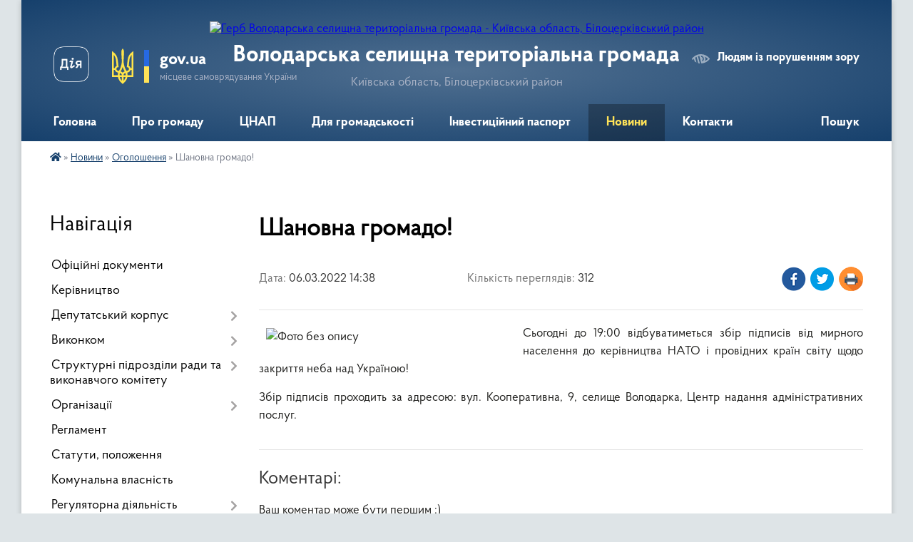

--- FILE ---
content_type: text/html; charset=UTF-8
request_url: https://volodarska-gromada.gov.ua/news/1646570339/
body_size: 15146
content:
<!DOCTYPE html>
<html lang="uk">
<head>
	<!--[if IE]><meta http-equiv="X-UA-Compatible" content="IE=edge"><![endif]-->
	<meta charset="utf-8">
	<meta name="viewport" content="width=device-width, initial-scale=1">
	<!--[if IE]><script>
		document.createElement('header');
		document.createElement('nav');
		document.createElement('main');
		document.createElement('section');
		document.createElement('article');
		document.createElement('aside');
		document.createElement('footer');
		document.createElement('figure');
		document.createElement('figcaption');
	</script><![endif]-->
	<title>Шановна громадо! | Володарська селищна територіальна громада Київська область, Білоцерківський район</title>
	<meta name="description" content="Сьогодні до 19:00 відбуватиметься збір підписів від мирного населення до керівництва НАТО і провідних країн світу щодо закриття неба над Україною!. . Збір підписів проходить за адресою: вул. Кооперативна, 9, селище Володарка, Центр надання ">
	<meta name="keywords" content="Шановна, громадо!, |, Володарська, селищна, територіальна, громада, Київська, область,, Білоцерківський, район">

	
		<meta property="og:image" content="https://rada.info/upload/users_files/04359732/0bea7ff9956b3db2f7843b9eb689f64d.jpg">
	<meta property="og:image:width" content="1920">
	<meta property="og:image:height" content="1048">
			<meta property="og:title" content="Шановна громадо!">
			<meta property="og:description" content="Сьогодні до 19:00 відбуватиметься збір підписів від мирного населення до керівництва НАТО і провідних країн світу щодо закриття неба над Україною!">
			<meta property="og:type" content="article">
	<meta property="og:url" content="https://volodarska-gromada.gov.ua/news/1646570339/">
		
		<link rel="apple-touch-icon" sizes="57x57" href="https://gromada.org.ua/apple-icon-57x57.png">
	<link rel="apple-touch-icon" sizes="60x60" href="https://gromada.org.ua/apple-icon-60x60.png">
	<link rel="apple-touch-icon" sizes="72x72" href="https://gromada.org.ua/apple-icon-72x72.png">
	<link rel="apple-touch-icon" sizes="76x76" href="https://gromada.org.ua/apple-icon-76x76.png">
	<link rel="apple-touch-icon" sizes="114x114" href="https://gromada.org.ua/apple-icon-114x114.png">
	<link rel="apple-touch-icon" sizes="120x120" href="https://gromada.org.ua/apple-icon-120x120.png">
	<link rel="apple-touch-icon" sizes="144x144" href="https://gromada.org.ua/apple-icon-144x144.png">
	<link rel="apple-touch-icon" sizes="152x152" href="https://gromada.org.ua/apple-icon-152x152.png">
	<link rel="apple-touch-icon" sizes="180x180" href="https://gromada.org.ua/apple-icon-180x180.png">
	<link rel="icon" type="image/png" sizes="192x192"  href="https://gromada.org.ua/android-icon-192x192.png">
	<link rel="icon" type="image/png" sizes="32x32" href="https://gromada.org.ua/favicon-32x32.png">
	<link rel="icon" type="image/png" sizes="96x96" href="https://gromada.org.ua/favicon-96x96.png">
	<link rel="icon" type="image/png" sizes="16x16" href="https://gromada.org.ua/favicon-16x16.png">
	<link rel="manifest" href="https://gromada.org.ua/manifest.json">
	<meta name="msapplication-TileColor" content="#ffffff">
	<meta name="msapplication-TileImage" content="https://gromada.org.ua/ms-icon-144x144.png">
	<meta name="theme-color" content="#ffffff">
	
	
		<meta name="robots" content="">
	
    <link rel="preload" href="https://cdnjs.cloudflare.com/ajax/libs/font-awesome/5.9.0/css/all.min.css" as="style">
	<link rel="stylesheet" href="https://cdnjs.cloudflare.com/ajax/libs/font-awesome/5.9.0/css/all.min.css" integrity="sha512-q3eWabyZPc1XTCmF+8/LuE1ozpg5xxn7iO89yfSOd5/oKvyqLngoNGsx8jq92Y8eXJ/IRxQbEC+FGSYxtk2oiw==" crossorigin="anonymous" referrerpolicy="no-referrer" />

    <link rel="preload" href="//gromada.org.ua/themes/km2/css/styles_vip.css?v=3.34" as="style">
	<link rel="stylesheet" href="//gromada.org.ua/themes/km2/css/styles_vip.css?v=3.34">
	<link rel="stylesheet" href="//gromada.org.ua/themes/km2/css/103627/theme_vip.css?v=1769089950">
	
		<!--[if lt IE 9]>
	<script src="https://oss.maxcdn.com/html5shiv/3.7.2/html5shiv.min.js"></script>
	<script src="https://oss.maxcdn.com/respond/1.4.2/respond.min.js"></script>
	<![endif]-->
	<!--[if gte IE 9]>
	<style type="text/css">
		.gradient { filter: none; }
	</style>
	<![endif]-->

</head>
<body class="">

	<a href="#top_menu" class="skip-link link" aria-label="Перейти до головного меню (Alt+1)" accesskey="1">Перейти до головного меню (Alt+1)</a>
	<a href="#left_menu" class="skip-link link" aria-label="Перейти до бічного меню (Alt+2)" accesskey="2">Перейти до бічного меню (Alt+2)</a>
    <a href="#main_content" class="skip-link link" aria-label="Перейти до головного вмісту (Alt+3)" accesskey="3">Перейти до текстового вмісту (Alt+3)</a>




	
	<div class="wrap">
		
		<header>
			<div class="header_wrap">
				<div class="logo">
					<a href="https://volodarska-gromada.gov.ua/" id="logo" class="form_2">
						<img src="https://rada.info/upload/users_files/04359732/gerb/герб-001.png" alt="Герб Володарська селищна територіальна громада - Київська область, Білоцерківський район">
					</a>
				</div>
				<div class="title">
					<div class="slogan_1">Володарська селищна територіальна громада</div>
					<div class="slogan_2">Київська область, Білоцерківський район</div>
				</div>
				<div class="gov_ua_block">
					<a class="diia" href="https://diia.gov.ua/" target="_blank" rel="nofollow" title="Державні послуги онлайн"><img src="//gromada.org.ua/themes/km2/img/diia.png" alt="Логотип Diia"></a>
					<img src="//gromada.org.ua/themes/km2/img/gerb.svg" class="gerb" alt="Герб України">
					<span class="devider"></span>
					<div class="title">
						<b>gov.ua</b>
						<span>місцеве самоврядування України</span>
					</div>
				</div>
								<div class="alt_link">
					<a href="#" rel="nofollow" title="Режим високої контастності" onclick="return set_special('c71cb06be7c6098e85c383ecd3fadd5743992327');">Людям із порушенням зору</a>
				</div>
								
				<section class="top_nav">
					<nav class="main_menu" id="top_menu">
						<ul>
														<li class="">
								<a href="https://volodarska-gromada.gov.ua/main/"><span>Головна</span></a>
																							</li>
														<li class=" has-sub">
								<a href="javascript:;"><span>Про громаду</span></a>
																<button onclick="return show_next_level(this);" aria-label="Показати підменю"></button>
																								<ul>
																		<li>
										<a href="https://volodarska-gromada.gov.ua/istorichna-dovidka-16-29-27-28-04-2021/">Історична довідка</a>
																													</li>
																		<li>
										<a href="https://volodarska-gromada.gov.ua/simvolika-09-19-10-05-05-2021/">Символіка</a>
																													</li>
																		<li>
										<a href="https://volodarska-gromada.gov.ua/pasport-16-31-06-28-04-2021/">Паспорт</a>
																													</li>
																		<li>
										<a href="https://volodarska-gromada.gov.ua/photo/">Фотогалерея</a>
																													</li>
																										</ul>
															</li>
														<li class=" has-sub">
								<a href="javascript:;"><span>ЦНАП</span></a>
																<button onclick="return show_next_level(this);" aria-label="Показати підменю"></button>
																								<ul>
																		<li>
										<a href="https://volodarska-gromada.gov.ua/pro-cnap-08-23-05-05-05-2021/">Про ЦНАП</a>
																													</li>
																		<li>
										<a href="https://volodarska-gromada.gov.ua/grafik-roboti-cnap-08-23-33-05-05-2021/">Графік роботи ЦНАП</a>
																													</li>
																		<li>
										<a href="https://volodarska-gromada.gov.ua/poslugi-cnap-08-23-54-05-05-2021/">Послуги ЦНАП</a>
																													</li>
																		<li>
										<a href="https://volodarska-gromada.gov.ua/zapis-do-cnap-10-27-52-01-02-2024/">Запис до ЦНАП</a>
																													</li>
																		<li>
										<a href="https://volodarska-gromada.gov.ua/polozhennya-pro-cnap-08-24-20-05-05-2021/">Положення про ЦНАП</a>
																													</li>
																		<li>
										<a href="https://volodarska-gromada.gov.ua/struktura-cnapu-08-24-43-05-05-2021/">Структура ЦНАПу</a>
																													</li>
																		<li>
										<a href="https://volodarska-gromada.gov.ua/reglament-08-25-02-05-05-2021/">Регламент</a>
																													</li>
																		<li class="has-sub">
										<a href="https://volodarska-gromada.gov.ua/novini-08-25-16-05-05-2021/">Новини</a>
																				<button onclick="return show_next_level(this);" aria-label="Показати підменю"></button>
																														<ul>
																						<li>
												<a href="https://volodarska-gromada.gov.ua/veteranam-ta-uchasnikam-atooos-08-52-57-19-03-2024/">ВЕТЕРАНАМ ТА УЧАСНИКАМ АТО/ООС</a>
											</li>
																																</ul>
																			</li>
																										</ul>
															</li>
														<li class=" has-sub">
								<a href="javascript:;"><span>Для громадськості</span></a>
																<button onclick="return show_next_level(this);" aria-label="Показати підменю"></button>
																								<ul>
																		<li>
										<a href="https://volodarska-gromada.gov.ua/osobistij-prijom-gromadyan-11-22-54-20-03-2023/">Особистий прийом громадян</a>
																													</li>
																		<li class="has-sub">
										<a href="https://volodarska-gromada.gov.ua/zvernennya-gromadyan-11-24-00-20-03-2023/">Звернення громадян</a>
																				<button onclick="return show_next_level(this);" aria-label="Показати підменю"></button>
																														<ul>
																						<li>
												<a href="https://volodarska-gromada.gov.ua/informaciya-pro-stan-roboti-schodo-rozglyadu-zvernen-gromadyan-za-2022-rik-15-07-16-20-03-2023/">Інформація про стан роботи щодо розгляду звернень громадян за 2022 рік</a>
											</li>
																						<li>
												<a href="https://volodarska-gromada.gov.ua/informaciya-pro-stan-roboti-schodo-rozglyadu-zvernen-gromadyan-za-2023-rik-08-54-47-31-01-2024/">Інформація про стан роботи щодо розгляду звернень громадян за 2023 рік</a>
											</li>
																						<li>
												<a href="https://volodarska-gromada.gov.ua/informaciya-pro-stan-roboti-schodo-rozglyadu-zvernen-gromadyan-za-2024-rik-17-03-18-29-01-2025/">Інформація про стан роботи щодо розгляду звернень громадян за 2024 рік</a>
											</li>
																						<li>
												<a href="https://volodarska-gromada.gov.ua/normativnopravovi-akti-15-08-04-20-03-2023/">Нормативно-правові акти</a>
											</li>
																																</ul>
																			</li>
																		<li>
										<a href="https://volodarska-gromada.gov.ua/peticii-11-25-14-20-03-2023/">Петиції</a>
																													</li>
																		<li class="has-sub">
										<a href="javascript:;">Публічна інформація</a>
																				<button onclick="return show_next_level(this);" aria-label="Показати підменю"></button>
																														<ul>
																						<li>
												<a href="https://volodarska-gromada.gov.ua/zakonodavstvo-11-51-24-30-04-2021/">Законодавство</a>
											</li>
																						<li>
												<a href="https://volodarska-gromada.gov.ua/zviti-selischnogo-golovi-08-19-11-05-05-2021/">Звіти селищного голови</a>
											</li>
																						<li>
												<a href="https://volodarska-gromada.gov.ua/zviti-starost-starostinskih-okrugiv-16-51-28-16-01-2023/">Звіти старост старостинських округів</a>
											</li>
																																</ul>
																			</li>
																										</ul>
															</li>
														<li class="">
								<a href="https://volodarska-gromada.gov.ua/investicijnij-pasport-gromadi-17-05-47-30-11-2021/"><span>Інвестиційний паспорт</span></a>
																							</li>
														<li class="active has-sub">
								<a href="https://volodarska-gromada.gov.ua/news/"><span>Новини</span></a>
																<button onclick="return show_next_level(this);" aria-label="Показати підменю"></button>
																								<ul>
																		<li>
										<a href="https://volodarska-gromada.gov.ua/ogoloshennya-16-54-38-11-05-2021/" class="active">Оголошення</a>
																													</li>
																		<li>
										<a href="https://volodarska-gromada.gov.ua/publichni-zakupivli-11-00-20-01-11-2023/">Публічні закупівлі</a>
																													</li>
																										</ul>
															</li>
														<li class="">
								<a href="https://volodarska-gromada.gov.ua/feedback/"><span>Контакти</span></a>
																							</li>
																				</ul>
					</nav>
					&nbsp;
					<button class="menu-button" id="open-button"><i class="fas fa-bars"></i> Меню сайту</button>
					<a href="https://volodarska-gromada.gov.ua/search/" rel="nofollow" class="search_button">Пошук</a>
				</section>
				
			</div>
		</header>
				
		<section class="bread_crumbs">
		<div xmlns:v="http://rdf.data-vocabulary.org/#"><a href="https://volodarska-gromada.gov.ua/" title="Головна сторінка"><i class="fas fa-home"></i></a> &raquo; <a href="https://volodarska-gromada.gov.ua/news/">Новини</a> &raquo; <a href="https://volodarska-gromada.gov.ua/ogoloshennya-16-54-38-11-05-2021/" aria-current="page">Оголошення</a>  &raquo; <span>Шановна громадо!</span></div>
	</section>
	
	<section class="center_block">
		<div class="row">
			<div class="grid-25 fr">
				<aside>
				
									
										<div class="sidebar_title">Навігація</div>
										
					<nav class="sidebar_menu" id="left_menu">
						<ul>
														<li class="">
								<a href="https://volodarska-gromada.gov.ua/docs/"><span>Офіційні документи</span></a>
																							</li>
														<li class="">
								<a href="https://volodarska-gromada.gov.ua/kerivnictvo-16-31-28-28-04-2021/"><span>Керівництво</span></a>
																							</li>
														<li class=" has-sub">
								<a href="javascript:;"><span>Депутатський корпус</span></a>
																<button onclick="return show_next_level(this);" aria-label="Показати підменю"></button>
																								<ul>
																		<li class="">
										<a href="https://volodarska-gromada.gov.ua/deputati-11-26-28-29-04-2021/"><span>Депутати</span></a>
																													</li>
																		<li class="">
										<a href="https://volodarska-gromada.gov.ua/deputatski-frakcii-i-grupi-12-46-11-28-03-2023/"><span>Депутатські фракції і групи</span></a>
																													</li>
																		<li class="">
										<a href="https://volodarska-gromada.gov.ua/pomichnikikonsultanti-deputativ-11-27-43-29-04-2021/"><span>Помічники-консультанти депутатів</span></a>
																													</li>
																		<li class="">
										<a href="https://volodarska-gromada.gov.ua/postijni-komisii-11-52-45-29-04-2021/"><span>Постійні комісії</span></a>
																													</li>
																		<li class="">
										<a href="https://volodarska-gromada.gov.ua/timchasovi-komisii-11-53-24-29-04-2021/"><span>Тимчасові комісії</span></a>
																													</li>
																		<li class="">
										<a href="https://volodarska-gromada.gov.ua/zakriplennya-deputativ-za-naselenimi-punktami-gromadi-15-24-13-04-03-2025/"><span>Закріплення депутатів за населеними пунктами громади</span></a>
																													</li>
																										</ul>
															</li>
														<li class=" has-sub">
								<a href="javascript:;"><span>Виконком</span></a>
																<button onclick="return show_next_level(this);" aria-label="Показати підменю"></button>
																								<ul>
																		<li class="">
										<a href="https://volodarska-gromada.gov.ua/sklad-vikonkomu-13-44-52-29-04-2021/"><span>Склад виконкому</span></a>
																													</li>
																		<li class=" has-sub">
										<a href="javascript:;"><span>Робочі комісії</span></a>
																				<button onclick="return show_next_level(this);" aria-label="Показати підменю"></button>
																														<ul>
																						<li><a href="https://volodarska-gromada.gov.ua/zasidannya-komisii-z-pitan-tehnogennoekologichnoi-bezpeki-ta-nadzvichajnih-situacij-13-58-03-29-04-2021/"><span>Засідання комісії з питань техногенно-екологічної безпеки та надзвичайних ситуацій</span></a></li>
																																</ul>
																			</li>
																		<li class="">
										<a href="https://volodarska-gromada.gov.ua/rozporyadzhennya-11-39-59-24-05-2021/"><span>Розпорядження</span></a>
																													</li>
																		<li class="">
										<a href="https://volodarska-gromada.gov.ua/gromadska-rada-10-03-22-10-06-2021/"><span>Громадська рада</span></a>
																													</li>
																		<li class="">
										<a href="https://volodarska-gromada.gov.ua/rada-pidpriemciv-10-05-49-10-06-2021/"><span>Рада підприємців</span></a>
																													</li>
																		<li class="">
										<a href="https://volodarska-gromada.gov.ua/starostinski-okrugi-08-14-54-11-07-2025/"><span>Старостинські округи</span></a>
																													</li>
																										</ul>
															</li>
														<li class=" has-sub">
								<a href="https://volodarska-gromada.gov.ua/strukturni-pidrozdili-radi-ta-vikonavchogo-komitetu-10-25-06-19-05-2021/"><span>Структурні підрозділи ради та виконавчого комітету</span></a>
																<button onclick="return show_next_level(this);" aria-label="Показати підменю"></button>
																								<ul>
																		<li class="">
										<a href="https://volodarska-gromada.gov.ua/viddil-zagalnoi-ta-organizacijnoi-roboti-10-41-09-19-05-2021/"><span>Відділ загальної та організаційної роботи</span></a>
																													</li>
																		<li class="">
										<a href="https://volodarska-gromada.gov.ua/buhgalterskogospodarskij-viddil-10-41-38-19-05-2021/"><span>Бухгалтерсько-господарський відділ</span></a>
																													</li>
																		<li class="">
										<a href="https://volodarska-gromada.gov.ua/viddil-cifrovizacii-ta-informacijnoi-politiki-10-41-59-19-05-2021/"><span>Відділ цифровізації та  інформаційної політики</span></a>
																													</li>
																		<li class="">
										<a href="https://volodarska-gromada.gov.ua/viddil-pravovogo-zabezpechennya-10-43-39-19-05-2021/"><span>Відділ правового забезпечення</span></a>
																													</li>
																		<li class="">
										<a href="https://volodarska-gromada.gov.ua/viddil-upravlinnya-personalom-ta-borotbi-z-korupcieju-10-43-58-19-05-2021/"><span>Відділ управління персоналом та боротьби з корупцією</span></a>
																													</li>
																		<li class="">
										<a href="https://volodarska-gromada.gov.ua/viddil-ekonomiki-ta-investicij-10-44-31-19-05-2021/"><span>Відділ економіки, інвестицій та агропромислового розвитку</span></a>
																													</li>
																		<li class="">
										<a href="https://volodarska-gromada.gov.ua/viddil-zhitlovokomunalnogo-gospodarstva-energoefektivnosti-infrastrukturi-10-45-06-19-05-2021/"><span>Відділ житлово-комунального господарства, енергоефективності, інфраструктури та благоустрою</span></a>
																													</li>
																		<li class="">
										<a href="https://volodarska-gromada.gov.ua/viddil-zemelnih-vidnosin-ohoroni-navkolishnogo-prirodnogo-seredovischa-ta-agropromislovogo-rozvitku-10-45-43-19-05-2021/"><span>Відділ земельних відносин</span></a>
																													</li>
																		<li class="">
										<a href="https://volodarska-gromada.gov.ua/viddil-molodi-ta-sportu-10-46-26-19-05-2021/"><span>Відділ молоді та спорту</span></a>
																													</li>
																		<li class=" has-sub">
										<a href="https://volodarska-gromada.gov.ua/sektor-mistobuduvannya-ta-arhitekturi-10-46-57-19-05-2021/"><span>Сектор містобудування та архітектури</span></a>
																				<button onclick="return show_next_level(this);" aria-label="Показати підменю"></button>
																														<ul>
																						<li><a href="https://volodarska-gromada.gov.ua/mistobudivna-dokumentaciya-14-02-55-20-04-2022/"><span>Містобудівна документація</span></a></li>
																																</ul>
																			</li>
																		<li class="">
										<a href="https://volodarska-gromada.gov.ua/sektor-civilnogo-zahistu-10-47-20-19-05-2021/"><span>Відділ цивільного захисту і охорони навколишнього природного середовища</span></a>
																													</li>
																		<li class="">
										<a href="https://volodarska-gromada.gov.ua/sektor-ohoroni-praci-10-47-52-19-05-2021/"><span>Сектор охорони праці</span></a>
																													</li>
																		<li class="">
										<a href="https://volodarska-gromada.gov.ua/sluzhba-u-spravah-ditej-ta-sim’i-10-48-19-19-05-2021/"><span>Служба у справах дітей та сім’ї</span></a>
																													</li>
																		<li class="">
										<a href="https://volodarska-gromada.gov.ua/viddil-komunalnogo-majna-10-48-48-19-05-2021/"><span>Відділ комунального майна</span></a>
																													</li>
																		<li class="">
										<a href="https://volodarska-gromada.gov.ua/viddil-finansiv-10-49-42-19-05-2021/"><span>Відділ фінансів</span></a>
																													</li>
																		<li class="">
										<a href="https://volodarska-gromada.gov.ua/viddil-osviti-10-50-04-19-05-2021/"><span>Відділ освіти</span></a>
																													</li>
																		<li class="">
										<a href="https://volodarska-gromada.gov.ua/viddil-kulturi-ta-turizmu-10-50-33-19-05-2021/"><span>Відділ культури та туризму</span></a>
																													</li>
																		<li class="">
										<a href="https://volodarska-gromada.gov.ua/viddil-socialnogo-zahistu-naselennya-10-51-01-19-05-2021/"><span>Відділ соціального захисту населення</span></a>
																													</li>
																										</ul>
															</li>
														<li class=" has-sub">
								<a href="javascript:;"><span>Організації</span></a>
																<button onclick="return show_next_level(this);" aria-label="Показати підменю"></button>
																								<ul>
																		<li class="">
										<a href="https://volodarska-gromada.gov.ua/derzhavna-sluzhba-zajnyatosti-10-03-06-19-05-2021/"><span>Державна служба зайнятості</span></a>
																													</li>
																		<li class="">
										<a href="https://volodarska-gromada.gov.ua/volodarskij-sektor-gu-dsns-10-09-27-19-05-2021/"><span>ГУ ДСНС України у Київській області</span></a>
																													</li>
																		<li class="">
										<a href="https://volodarska-gromada.gov.ua/teritorialnij-viddil-dracs-10-10-44-19-05-2021/"><span>Територіальний відділ ДРАЦС</span></a>
																													</li>
																		<li class="">
										<a href="https://volodarska-gromada.gov.ua/bilocerkivske-viddilennya-upravlinnya-vikonavchoi-direkcii-fondu-socialnogo-strahuvannya-10-12-54-19-05-2021/"><span>Білоцерківське відділення управління виконавчої дирекції Фонду соціального страхування</span></a>
																													</li>
																		<li class="">
										<a href="https://volodarska-gromada.gov.ua/derzhavna-migracijna-sluzhba-ukraini-10-13-52-19-05-2021/"><span>Державна міграційна служба України</span></a>
																													</li>
																		<li class="">
										<a href="https://volodarska-gromada.gov.ua/derzhavna-podatkova-sluzhba-ukraini-10-14-29-19-05-2021/"><span>Державна податкова служба України</span></a>
																													</li>
																		<li class="">
										<a href="https://volodarska-gromada.gov.ua/golovne-upravlinnya-pensijnogo-fondu-ukraini-09-05-06-12-08-2021/"><span>Головне управління Пенсійного фонду України</span></a>
																													</li>
																		<li class="">
										<a href="https://volodarska-gromada.gov.ua/golovne-upravlinnya-derzhprodspozhivsluzhbi-v-kiivskij-oblasti-10-16-22-19-05-2021/"><span>Головне управління Держпродспоживслужби в Київській області</span></a>
																													</li>
																		<li class="">
										<a href="https://volodarska-gromada.gov.ua/policejski-oficeri-gromadi-08-54-25-28-02-2025/"><span>Поліцейські офіцери громади</span></a>
																													</li>
																		<li class="">
										<a href="https://volodarska-gromada.gov.ua/golovnij-servisnij-centr-mvs-10-19-11-19-05-2021/"><span>Головний сервісний центр МВС</span></a>
																													</li>
																		<li class="">
										<a href="https://volodarska-gromada.gov.ua/bilocerkivska-misceva-prokuratura-10-20-10-19-05-2021/"><span>Білоцерківська місцева прокуратура</span></a>
																													</li>
																		<li class="">
										<a href="https://volodarska-gromada.gov.ua/upovnovazhenij-organ-z-pitan-probacii-10-21-28-19-05-2021/"><span>УПОВНОВАЖЕНИЙ ОРГАН З ПИТАНЬ ПРОБАЦІЇ</span></a>
																													</li>
																		<li class="">
										<a href="https://volodarska-gromada.gov.ua/upravlinnya-derzhavnoi-inspekcii-energetichnogo-naglyadu-ukraini-15-16-39-13-07-2021/"><span>Управління Державної інспекції енергетичного нагляду України</span></a>
																													</li>
																		<li class="">
										<a href="https://volodarska-gromada.gov.ua/dtek-kiivski-regionalni-elektromerezhi-15-32-02-28-07-2021/"><span>ДТЕК Київські регіональні електромережі</span></a>
																													</li>
																		<li class="">
										<a href="https://volodarska-gromada.gov.ua/bilocerkivskij-rajonnij-teritorialnij-centr-komplektuvannya-ta-socialnoi-pidtrimki-08-57-53-25-11-2021/"><span>Білоцерківський районний територіальний центр комплектування та соціальної підтримки</span></a>
																													</li>
																		<li class="">
										<a href="https://volodarska-gromada.gov.ua/derzhavna-sluzhba-ukraini-z-nadzvichajnih-situacij-15-02-09-05-10-2021/"><span>Державна служба України з надзвичайних ситуацій</span></a>
																													</li>
																										</ul>
															</li>
														<li class="">
								<a href="https://volodarska-gromada.gov.ua/reglament-11-26-28-30-04-2021/"><span>Регламент</span></a>
																							</li>
														<li class="">
								<a href="https://volodarska-gromada.gov.ua/statuti-polozhennya-11-29-43-30-04-2021/"><span>Статути, положення</span></a>
																							</li>
														<li class="">
								<a href="https://volodarska-gromada.gov.ua/komunalna-vlasnist-11-30-34-30-04-2021/"><span>Комунальна власність</span></a>
																							</li>
														<li class=" has-sub">
								<a href="javascript:;"><span>Регуляторна діяльність</span></a>
																<button onclick="return show_next_level(this);" aria-label="Показати підменю"></button>
																								<ul>
																		<li class="">
										<a href="https://volodarska-gromada.gov.ua/planuvannya-regulyatornoi-diyalnosti-13-01-14-15-11-2021/"><span>Планування регуляторної діяльності</span></a>
																													</li>
																		<li class="">
										<a href="https://volodarska-gromada.gov.ua/proekti-regulyatornih-aktiv-13-02-00-15-11-2021/"><span>Оприлюднення проєктів регуляторних актів</span></a>
																													</li>
																		<li class="">
										<a href="https://volodarska-gromada.gov.ua/zviti-pro-vidstezhennya-13-02-39-15-11-2021/"><span>Відстеження результативності регуляторних актів</span></a>
																													</li>
																		<li class="">
										<a href="https://volodarska-gromada.gov.ua/informaciya-pro-zdijsnennya-regulyatornoi-diyalnosti-13-03-35-15-11-2021/"><span>Інформація про здійснення регуляторної діяльності</span></a>
																													</li>
																		<li class="">
										<a href="https://volodarska-gromada.gov.ua/reestr-dijuchih-regulyatornih-aktiv-13-04-32-15-11-2021/"><span>Реєстр діючих регуляторних актів</span></a>
																													</li>
																										</ul>
															</li>
														<li class="">
								<a href="https://volodarska-gromada.gov.ua/reestr-kolektivnih-dogovoriv-11-33-37-30-04-2021/"><span>Реєстр колективних договорів</span></a>
																							</li>
														<li class="">
								<a href="https://volodarska-gromada.gov.ua/video-08-50-33-19-08-2024/"><span>Відеозаписи</span></a>
																							</li>
														<li class="">
								<a href="https://volodarska-gromada.gov.ua/vakansii-11-38-30-30-04-2021/"><span>Вакансії</span></a>
																							</li>
														<li class="">
								<a href="https://volodarska-gromada.gov.ua/strategiya-rozvitku-gromadi-na-20212027-roki-11-40-47-30-04-2021/"><span>Стратегія розвитку громади на період до 2027 року</span></a>
																							</li>
														<li class="">
								<a href="https://volodarska-gromada.gov.ua/programa-socialnoekonomichnogo-rozvitku-13-59-38-30-08-2024/"><span>Програма соціально-економічного розвитку</span></a>
																							</li>
														<li class="">
								<a href="https://volodarska-gromada.gov.ua/kompleksnij-plan--prostorovogo-rozvitku-teritorii-volodarskoi-selischnoi-teritorialnoi-gromadi-16-09-57-30-12-2024/"><span>Комплексний план   просторового  розвитку території Володарської селищної територіальної громади</span></a>
																							</li>
														<li class="">
								<a href="https://volodarska-gromada.gov.ua/normativnogroshova-ocinka-zemel-volodarskoi-selischnoi-teritorialnoi-gromadi-14-29-10-08-07-2025/"><span>Нормативно-грошова оцінка земель Володарської селищної територіальної громади</span></a>
																							</li>
														<li class="">
								<a href="https://volodarska-gromada.gov.ua/socialnij-pasport-gromadi-14-04-47-17-09-2024/"><span>Соціальний паспорт громади</span></a>
																							</li>
														<li class=" has-sub">
								<a href="javascript:;"><span>Цивільний захист</span></a>
																<button onclick="return show_next_level(this);" aria-label="Показати підменю"></button>
																								<ul>
																		<li class="">
										<a href="https://volodarska-gromada.gov.ua/pamyatki-09-39-57-16-07-2024/"><span>Пам'ятки</span></a>
																													</li>
																										</ul>
															</li>
														<li class="">
								<a href="https://volodarska-gromada.gov.ua/vseukrainska-programa-mentalnogo-zdorov’ya-ti-yak-13-03-48-29-09-2025/"><span>Всеукраїнська програма ментального здоров’я «Ти як?»</span></a>
																							</li>
														<li class="">
								<a href="https://volodarska-gromada.gov.ua/programa-vidnovidim-15-25-16-23-10-2023/"><span>Програма «ВідновиДІМ</span></a>
																							</li>
														<li class="">
								<a href="https://volodarska-gromada.gov.ua/evidnovlennya-15-14-39-18-08-2025/"><span>єВідновлення</span></a>
																							</li>
														<li class="">
								<a href="https://volodarska-gromada.gov.ua/bezbarernist-12-21-31-13-10-2025/"><span>Безбар'єрність</span></a>
																							</li>
														<li class="">
								<a href="https://volodarska-gromada.gov.ua/dopomoga-postrazhdalim-vid-vibuhonebezpechnih-predmetiv-osobam-08-36-42-06-01-2026/"><span>Допомога постраждалим від вибухонебезпечних предметів особам</span></a>
																							</li>
														<li class="">
								<a href="https://volodarska-gromada.gov.ua/covid19-11-48-29-30-04-2021/"><span>Covid-19</span></a>
																							</li>
													</ul>
						
												
					</nav>

									
											<div class="sidebar_title">Особистий кабінет користувача</div>

<div class="petition_block">

		<div class="alert alert-warning">
		Ви не авторизовані. Для того, щоб мати змогу створювати або підтримувати петиції, взяти участь в громадських обговореннях<br>
		<a href="#auth_petition" class="open-popup add_petition btn btn-yellow btn-small btn-block" style="margin-top: 10px;"><i class="fa fa-user"></i> авторизуйтесь</a>
	</div>
		
			<h2 style="margin: 30px 0;">Система петицій</h2>
		
					<div class="none_petition">Немає петицій, за які можна голосувати</div>
							<p style="margin-bottom: 10px;"><a href="https://volodarska-gromada.gov.ua/all_petitions/" class="btn btn-grey btn-small btn-block"><i class="fas fa-clipboard-list"></i> Всі петиції (1)</a></p>
				
		
	
</div>
					
					
					
											<div class="sidebar_title">Звернення до посадовця</div>

<div class="appeals_block">

	
		
		<div class="row sidebar_persons">
						<div class="grid-30">
				<div class="one_sidebar_person">
					<div class="img"><a href="https://volodarska-gromada.gov.ua/persons/664/"><img src="https://rada.info/upload/users_files/04359732/deputats/preview1.jpg" alt="Відділ звернень"></a></div>
					<div class="title"><a href="https://volodarska-gromada.gov.ua/persons/664/">Відділ звернень</a></div>
				</div>
			</div>
						<div class="clearfix"></div>
		</div>

						
				<p class="center appeal_cabinet"><a href="#auth_person" class="alert-link open-popup"><i class="fas fa-unlock-alt"></i> Кабінет посадової особи</a></p>
			
	
</div>					
										<div id="banner_block">

						<p style="text-align: center;"><a rel="nofollow" href="http://www.president.gov.ua/" target="_blank"><img alt="Президент України " src="https://rada.info/upload/users_files/19425498/d99f2bb66f928e9c4afa4085d798cfe2.gif" style="height: 60px; width: 220px;" /></a></p>

<p style="text-align: center;"><a rel="nofollow" href="http://rada.gov.ua/" target="_blank"><img alt="Верховна Рада України " src="https://rada.info/upload/users_files/04359732/7fd045fdce4e52c32ec8897bbe733dc9.gif" style="height: 60px; width: 220px;" /></a></p>

<p style="text-align: center;"><a rel="nofollow" href="http://www.kmu.gov.ua/" target="_blank"><img alt="Кабінет Міністрів України " src="https://rada.info/upload/users_files/04359732/16d56ac62f78b928f6baf7084c69f4a9.gif" style="height: 60px; width: 220px;" /></a></p>

<p style="text-align: center;"><a rel="nofollow" href="http://koda.gov.ua/" target="_blank"><img alt="Київська обласна державна адміністрація " src="https://rada.info/upload/users_files/19425498/e11527d85dac92d3b135d987567f62ae.gif" style="height: 60px; width: 220px;" /></a></p>

<p style="text-align: center;"><a rel="nofollow" href="https://ukc.gov.ua" target="_blank"><img alt="Фото без опису" src="https://rada.info/upload/users_files/19425498/01fae57c686b47d6eef1b22266f30603.png" style="height: 70px; width: 215px;" /></a></p>

<p style="text-align: center;"><a rel="nofollow" href="https://auc.org.ua" target="_blank"><img alt="Фото без опису" src="https://rada.info/upload/users_files/04359732/15ce8eb98b20549162ee80601c9b94ae.jpg" style="width: 215px; height: 95px;" /></a></p>

<p style="text-align: center;"><a rel="nofollow" href="https://howareu.com/" target="_blank"><img alt="Фото без опису" src="https://rada.info/upload/users_files/04359732/1d27aff808e2888719ef46db1584143c.png" style="width: 215px; height: 215px;" /></a></p>

<p style="text-align: center;"><a rel="nofollow" href="https://guide.diia.gov.ua" target="_blank"><img alt="Фото без опису" src="https://rada.info/upload/users_files/04359732/cd72756c810a3690e00f9785a4fc0e62.jpg" style="width: 215px; height: 215px;" /></a></p>

<p style="text-align: center;"><a rel="nofollow" href="https://center.diia.gov.ua" target="_blank"><img alt="Фото без опису" src="https://rada.info/upload/users_files/04359732/497f343455078dac985ce8366bcaf932.jpg" style="width: 215px; height: 215px;" /></a></p>

<p style="text-align: center;"><a rel="nofollow" href="https://www.pratsia.in.ua/" target="_blank"><img alt="Фото без опису" src="https://rada.info/upload/users_files/04359732/0bce121471ca8b206bc2addac06a94e7.jpeg" style="width: 215px; height: 106px;" /></a></p>

<p style="text-align: center;"><a rel="nofollow" href="https://t.me/volodarskaTG"><img alt="Фото без опису" src="https://rada.info/upload/users_files/04359732/98e552249a87d180bafc95784f8038db.jpg" style="width: 215px; height: 366px;" /></a></p>

<p style="text-align: center;"><a rel="nofollow" href="https://volodarska-gromada.gov.ua/news/1669389587/" target="_blank"><img alt="Фото без опису" src="https://rada.info/upload/users_files/04359732/0691a41fdb19bbe91116b6e15588a2fd.jpg" style="width: 215px; height: 211px;" /></a></p>

<p style="text-align: center;"><a rel="nofollow" href="https://rada.info/upload/users_files/04359732/3609e8bdb659cd6ec10a6633b61bed22.pdf" target="_blank"><img alt="Фото без опису" src="https://rada.info/upload/users_files/04359732/927c8a42c35afbba89d1a02dd03d2a03.png" style="width: 215px; height: 161px;" /></a></p>

<p style="text-align: center;"><a rel="nofollow" href="https://rada.info/upload/users_files/04359732/37798e8a4b26f04a97f002e6518c8c65.pdf" target="_blank"><img alt="Фото без опису" src="https://rada.info/upload/users_files/04359732/31282faf9ae5da015c7c4c18de68d0ae.png" style="width: 215px; height: 160px;" /></a></p>

<p style="text-align: center;">&nbsp;</p>
						<div class="clearfix"></div>

						<A rel="nofollow" href="https://www.dilovamova.com/"><IMG width=250 height=312 border=0 alt="Святковий календар. Спілкуємося українською мовою" title="Святковий календар. Спілкуємося українською мовою" src="https://www.dilovamova.com/images/wpi.cache/informer/informer_250_02.png"></A>


<!-- clock widget start -->
<script type="text/javascript"> var css_file=document.createElement("link"); css_file.setAttribute("rel","stylesheet"); css_file.setAttribute("type","text/css"); css_file.setAttribute("href","https://s.bookcdn.com//css/cl/bw-cl-ri-pr.css?v=0.0.1"); document.getElementsByTagName("head")[0].appendChild(css_file); </script> <div id="tw_23_609970242"><div style="width:200px; height:px; margin: 0 auto;"><a rel="nofollow" href="https://hotelmix.com.ua/time/london-18114">Київ</a><br/></div></div> <script type="text/javascript"> function setWidgetData_609970242(data){ if(typeof(data) != 'undefined' && data.results.length > 0) { for(var i = 0; i < data.results.length; ++i) { var objMainBlock = ''; var params = data.results[i]; objMainBlock = document.getElementById('tw_'+params.widget_type+'_'+params.widget_id); if(objMainBlock !== null) objMainBlock.innerHTML = params.html_code; } } } var clock_timer_609970242 = -1; widgetSrc = "https://widgets.booked.net/time/info?ver=2;domid=966;type=23;id=609970242;scode=;city_id=;wlangid=29;mode=2;details=0;background=ffffff;border_color=ffffff;color=686868;add_background=ffffff;add_color=333333;head_color=ffffff;border=1;transparent=0"; var widgetUrl = location.href; widgetSrc += '&ref=' + widgetUrl; var wstrackId = ""; if (wstrackId) { widgetSrc += ';wstrackId=' + wstrackId + ';' } var timeBookedScript = document.createElement("script"); timeBookedScript.setAttribute("type", "text/javascript"); timeBookedScript.src = widgetSrc; document.body.appendChild(timeBookedScript); </script>
<!-- clock widget end -->
						<div class="clearfix"></div>

					</div>
				
				</aside>
			</div>
			<div class="grid-75">

				<main id="main_content">

																		<h1>Шановна громадо!</h1>


<div class="row ">
	<div class="grid-30 one_news_date">
		Дата: <span>06.03.2022 14:38</span>
	</div>
	<div class="grid-30 one_news_count">
		Кількість переглядів: <span>312</span>
	</div>
		<div class="grid-30 one_news_socials">
		<button class="social_share" data-type="fb"><img src="//gromada.org.ua/themes/km2/img/share/fb.png" alt="Іконка Фейсбук"></button>
		<button class="social_share" data-type="tw"><img src="//gromada.org.ua/themes/km2/img/share/tw.png" alt="Іконка Твітер"></button>
		<button class="print_btn" onclick="window.print();"><img src="//gromada.org.ua/themes/km2/img/share/print.png" alt="Іконка принтера"></button>
	</div>
		<div class="clearfix"></div>
</div>

<hr>

<p style="text-align: justify;"><img alt="Фото без опису"  alt="" src="https://rada.info/upload/users_files/04359732/0bea7ff9956b3db2f7843b9eb689f64d.jpg" style="margin-left: 10px; margin-right: 10px; float: left; width: 350px; height: 191px;" />Сьогодні до 19:00 відбуватиметься збір підписів від мирного населення до керівництва НАТО і провідних країн світу щодо закриття неба над Україною!</p>

<p style="text-align: justify;">Збір підписів проходить за адресою: вул. Кооперативна, 9, селище Володарка, Центр надання адміністративних послуг.</p>
<div class="clearfix"></div>

<hr>


<a name="news_comments"></a>
<h2>Коментарі:</h2>


<p>Ваш коментар може бути першим :)</p>
<p><a href="#add_comment" class="btn btn-yellow open-popup"><i class="fas fa-plus-circle"></i> Додати коментар</a></p>
<hr>

<p><a href="https://volodarska-gromada.gov.ua/ogoloshennya-16-54-38-11-05-2021/" class="btn btn-grey">&laquo; повернутися</a></p>											
				</main>
				
			</div>
			<div class="clearfix"></div>
		</div>
	</section>
	
	
	<footer>
		
		<div class="row">
			<div class="grid-40 socials">
				<p>
					<a href="https://gromada.org.ua/rss/103627/" rel="nofollow" target="_blank" title="RSS-стрічка новин"><i class="fas fa-rss"></i></a>
										<a href="https://volodarska-gromada.gov.ua/feedback/#chat_bot" title="Наша громада в смартфоні"><i class="fas fa-robot"></i></a>
																				<a href="https://www.facebook.com/Володарська-громада-Офіційна-сторінка-109847707521708" rel="nofollow" target="_blank" title="Сторінка у Фейсбук"><i class="fab fa-facebook-f"></i></a>					<a href="https://www.youtube.com/channel/UCLjqJSKzxsVssk3fkVBjOnw" rel="nofollow" target="_blank" title="Канал Youtube"><i class="fab fa-youtube"></i></a>										<a href="https://volodarska-gromada.gov.ua/sitemap/" title="Мапа сайту"><i class="fas fa-sitemap"></i></a>
				</p>
				<p class="copyright">Володарська селищна територіальна громада - 2021-2026 &copy; Весь контент доступний за ліцензією <a href="https://creativecommons.org/licenses/by/4.0/deed.uk" target="_blank" rel="nofollow">Creative Commons Attribution 4.0 International License</a>, якщо не зазначено інше.</p>
			</div>
			<div class="grid-20 developers">
				<a href="https://vlada.ua/" rel="nofollow" target="_blank" title="Перейти на сайт платформи VladaUA"><img src="//gromada.org.ua/themes/km2/img/vlada_online.svg?v=ua" class="svg" alt="Логотип платформи VladaUA"></a><br>
				<span>офіційні сайти &laquo;під ключ&raquo;</span><br>
				для органів державної влади
			</div>
			<div class="grid-40 admin_auth_block">
								<p class="first"><a href="#" rel="nofollow" class="alt_link" onclick="return set_special('c71cb06be7c6098e85c383ecd3fadd5743992327');">Людям із порушенням зору</a></p>
				<p><a href="#auth_block" class="open-popup" title="Вхід в адмін-панель сайту"><i class="fa fa-lock"></i></a></p>
				<p class="sec"><a href="#auth_block" class="open-popup">Вхід для адміністратора</a></p>
				<div id="google_translate_element" style="text-align: left;width: 202px;float: right;margin-top: 13px;"></div>
							</div>
			<div class="clearfix"></div>
		</div>

	</footer>

	</div>

		
	



<a href="#" id="Go_Top"><i class="fas fa-angle-up"></i></a>
<a href="#" id="Go_Top2"><i class="fas fa-angle-up"></i></a>

<script type="text/javascript" src="//gromada.org.ua/themes/km2/js/jquery-3.6.0.min.js"></script>
<script type="text/javascript" src="//gromada.org.ua/themes/km2/js/jquery-migrate-3.3.2.min.js"></script>
<script type="text/javascript" src="//gromada.org.ua/themes/km2/js/flickity.pkgd.min.js"></script>
<script type="text/javascript" src="//gromada.org.ua/themes/km2/js/flickity-imagesloaded.js"></script>
<script type="text/javascript">
	$(document).ready(function(){
		$(".main-carousel .carousel-cell.not_first").css("display", "block");
	});
</script>
<script type="text/javascript" src="//gromada.org.ua/themes/km2/js/icheck.min.js"></script>
<script type="text/javascript" src="//gromada.org.ua/themes/km2/js/superfish.min.js?v=2"></script>



<script type="text/javascript" src="//gromada.org.ua/themes/km2/js/functions_unpack.js?v=5.17"></script>
<script type="text/javascript" src="//gromada.org.ua/themes/km2/js/hoverIntent.js"></script>
<script type="text/javascript" src="//gromada.org.ua/themes/km2/js/jquery.magnific-popup.min.js?v=1.1"></script>
<script type="text/javascript" src="//gromada.org.ua/themes/km2/js/jquery.mask.min.js"></script>


	


<script type="text/javascript" src="//translate.google.com/translate_a/element.js?cb=googleTranslateElementInit"></script>
<script type="text/javascript">
	function googleTranslateElementInit() {
		new google.translate.TranslateElement({
			pageLanguage: 'uk',
			includedLanguages: 'de,en,es,fr,pl,hu,bg,ro,da,lt',
			layout: google.translate.TranslateElement.InlineLayout.SIMPLE,
			gaTrack: true,
			gaId: 'UA-71656986-1'
		}, 'google_translate_element');
	}
</script>

<script>
  (function(i,s,o,g,r,a,m){i["GoogleAnalyticsObject"]=r;i[r]=i[r]||function(){
  (i[r].q=i[r].q||[]).push(arguments)},i[r].l=1*new Date();a=s.createElement(o),
  m=s.getElementsByTagName(o)[0];a.async=1;a.src=g;m.parentNode.insertBefore(a,m)
  })(window,document,"script","//www.google-analytics.com/analytics.js","ga");

  ga("create", "UA-71656986-1", "auto");
  ga("send", "pageview");

</script>

<script async
src="https://www.googletagmanager.com/gtag/js?id=UA-71656986-2"></script>
<script>
   window.dataLayer = window.dataLayer || [];
   function gtag(){dataLayer.push(arguments);}
   gtag("js", new Date());

   gtag("config", "UA-71656986-2");
</script>



<div style="display: none;">
			<div id="add_comment" class="dialog-popup m">

	<div class="logo"><img src="//gromada.org.ua/themes/km2/img/logo.svg" class="svg"></div>
    <h4>Коментування статті/новини</h4>

	
    	

    <form action="//gromada.org.ua/n/actions/" method="post">

		
		<div class="form-group">
			<label for="add_comment_name" class="control-label">Ваше прізвище, ім'я та по батькові:</label>
			<input type="text" class="form-control" id="add_comment_name" name="name" placeholder="Анонімно" value="">
		</div>

		<div class="form-group">
			<label for="add_comment_phone" class="control-label">Контактний телефон: <span>*</span></label>
			<input type="tel" class="form-control phone_mask" id="add_comment_phone" name="phone" placeholder="+38(0XX)XXX-XX-XX" value="">
		</div>

		<div class="form-group">
			<label for="add_comment_text" class="control-label">Текст коментаря: <span>*</span></label>
			<textarea class="form-control" id="add_comment_text" name="text" rows="5" required></textarea>
		</div>
		
		<div class="row">
			<div class="grid-50">
				<img id="img_captcha" src="//gromada.org.ua/upload/pre_captcha.png">
			</div>
			<div class="grid-50">
				<div class="form-group">
					<label for="add_comment_captcha" class="control-label">Результат арифм. дії: <span>*</span></label>
					<input type="text" class="form-control" id="add_comment_captcha" name="captcha" value="" required>
				</div>
			</div>
			<div class="clearfix"></div>
		</div>
		

        <div class="form-group center">
            <input type="hidden" name="news_id" value="1026565">
			
			<input type="hidden" name="captcha_code" id="captcha_code" value="732a17973bd7be7b55406a2b37a1c2d6">
			
            <button type="submit" name="pAction" value="add_comment" class="btn btn-yellow">Зберегти коментар</button>
        </div>

    </form>

</div>


								<div id="get_gromada_ban" class="dialog-popup s">

	<div class="logo"><img src="//gromada.org.ua/themes/km2/img/logo.svg" class="svg"></div>
    <h4>Код для вставки на сайт</h4>
	
    <div class="form-group">
        <img src="//gromada.org.ua/gromada_orgua_88x31.png">
    </div>
    <div class="form-group">
        <textarea id="informer_area" class="form-control"><a href="https://gromada.org.ua/" target="_blank"><img src="https://gromada.org.ua/gromada_orgua_88x31.png" alt="Gromada.org.ua - веб сайти діючих громад України" /></a></textarea>
    </div>
	
</div>			<div id="auth_block" class="dialog-popup s" role="dialog" aria-modal="true" aria-labelledby="auth_block_label">

	<div class="logo"><img src="//gromada.org.ua/themes/km2/img/logo.svg" class="svg"></div>
    <h4 id="auth_block_label">Вхід для адміністратора</h4>
    <form action="//gromada.org.ua/n/actions/" method="post">

		
        
        <div class="form-group">
            <label class="control-label" for="login">Логін: <span>*</span></label>
            <input type="text" class="form-control" name="login" id="login" value="" autocomplete="username" required>
        </div>
        <div class="form-group">
            <label class="control-label" for="password">Пароль: <span>*</span></label>
            <input type="password" class="form-control" name="password" id="password" value="" autocomplete="current-password" required>
        </div>
        <div class="form-group center">
            <input type="hidden" name="object_id" value="103627">
			<input type="hidden" name="back_url" value="https://volodarska-gromada.gov.ua/news/1646570339/">
            <button type="submit" class="btn btn-yellow" name="pAction" value="login_as_admin_temp">Авторизуватись</button>
        </div>
		

    </form>

</div>


			
						
						<div id="add_consultation" class="dialog-popup">

    <h4>Створення нового проекту</h4>

    
    <form action="//gromada.org.ua/n/actions/" method="post" enctype="multipart/form-data">

		<div class="row">
			<div class="grid-70">
				<div class="form-group">
					<label for="add_consultation_author" class="control-label">Ініціатор: <span>*</span></label>
					<input type="text" class="form-control" id="add_consultation_author" name="author" value="" placeholder="ПІП людини або назва організації" required>
				</div>
			</div>
			<div class="grid-30">
				<div class="form-group">
					<label for="add_consultation_days" class="control-label">Діб на обговорення: <span>*</span></label>
					<input type="number" class="form-control" id="add_consultation_days" name="count_days" min="5" value="30" required>
				</div>
			</div>
		</div>
        <div class="form-group">
            <label for="add_consultation_title" class="control-label">Назва проекту: <span>*</span></label>
            <input type="text" class="form-control" id="add_consultation_title" name="title" value="" required>
        </div>
        <div class="form-group">
            <label for="add_consultation_text" class="control-label">Зміст проекту для обговорення:</label>
            <textarea id="add_consultation_text" name="text"></textarea>
        </div>
		
		<div class="alert alert-warning">
			<p>Ви можете вказати варіанти відповідей для голосування, якщо це потрібно.</p>
			<div id="add_consultation_ext">
				<div class="row">
					<div class="grid-75">
						<div class="form-group">
							<label class="control-label">Варіант відповіді 1:</label>
							<input type="text" class="form-control" name="consultation_ext[]" value="">
						</div>
					</div>
					<div class="grid-25">
						<div class="form-group">
							<label class="control-label">Файл 1:</label>
							<a href="#" class="open_input_file btn btn-yellow">Додати файл</a>
							<input style="display:none;" type="file" class="form-control" name="consultation_file[]">
						</div>
					</div>
					<div class="clearfix"></div>
				</div>
				<div class="row">
					<div class="grid-75">
						<div class="form-group">
							<label class="control-label">Варіант відповіді 2:</label>
							<input type="text" class="form-control" name="consultation_ext[]" value="">
						</div>
					</div>
					<div class="grid-25">
						<div class="form-group">
							<label class="control-label">Файл 2:</label>
							<a href="#" class="open_input_file btn btn-yellow">Додати файл</a>
							<input style="display:none;" type="file" class="form-control" name="consultation_file[]">
						</div>
					</div>
					<div class="clearfix"></div>
				</div>
				<div class="row">
					<div class="grid-75">
						<div class="form-group">
							<label class="control-label">Варіант відповіді 3:</label>
							<input type="text" class="form-control" name="consultation_ext[]" value="">
						</div>
					</div>
					<div class="grid-25">
						<div class="form-group">
							<label class="control-label">Файл 3:</label>
							<a href="#" class="open_input_file btn btn-yellow">Додати файл</a>
							<input style="display:none;" type="file" class="form-control" name="consultation_file[]">
						</div>
					</div>
					<div class="clearfix"></div>
				</div>
				<div class="row">
					<div class="grid-75">
						<div class="form-group">
							<label class="control-label">Варіант відповіді 4:</label>
							<input type="text" class="form-control" name="consultation_ext[]" value="">
						</div>
					</div>
					<div class="grid-25">
						<div class="form-group">
							<label class="control-label">Файл 4:</label>
							<a href="#" class="open_input_file btn btn-yellow">Додати файл</a>
							<input style="display:none;" type="file" class="form-control" name="consultation_file[]">
						</div>
					</div>
					<div class="clearfix"></div>
				</div>
			</div>

			<div class="form-group">
				<a href="#" class="add_new_consultation_ext btn btn-info"><i class="fa fa-plus"></i> Додати ще один варіант відповіді</a>
			</div>
			
		</div>
		
		<div class="alert alert-danger">
			<strong>Увага!</strong> З метою недопущення маніпуляцій суспільною думкою <strong><u>редагування ТА ВИДАЛЕННЯ даного проекту після його збереження буде не можливим</u></strong>! Уважно ще раз перевірте текст на предмет помилок та змісту.
		</div>
		
        <div class="form-group">
            <button type="submit" name="pAction" value="add_consultation" class="btn btn-yellow">Зберегти</button>
        </div>

    </form>

</div>

<script type="text/javascript">
    $(document).ready(function() {
	
				
        $(".add_new_consultation_ext").on("click", function() {
			var add_html = '<div class="row"><div class="grid-75"><div class="form-group"><label class="control-label">Ще один варіант відповіді:</label><input type="text" class="form-control" name="consultation_ext[]" value=""></div></div><div class="grid-25"><div class="form-group"><label class="control-label">Файл:</label><a href="#" class="open_input_file btn btn-yellow" onclick="return open_input_file(this);">Додати файл</a><input style="display:none;" type="file" class="form-control" name="consultation_file[]"></div></div><div class="clearfix"></div></div>';
            $("#add_consultation_ext").append(add_html);
            return false;
        });

        $(".open_input_file").on("click", function() {
            $(this).next().trigger("click");
			return false;
        });

    });
	
	function open_input_file (el) {
		$(el).next().trigger("click");
		return false;
	}
</script>					<div id="email_voting" class="dialog-popup m">

	<div class="logo"><img src="//gromada.org.ua/themes/km2/img/logo.svg" class="svg"></div>
    <h4>Онлайн-опитування: </h4>

    <form action="//gromada.org.ua/n/actions/" method="post" enctype="multipart/form-data">

        <div class="alert alert-warning">
            <strong>Увага!</strong> З метою уникнення фальсифікацій Ви маєте підтвердити свій голос через E-Mail
        </div>

		
        <div class="form-group">
            <label class="control-label" for="voting_email">E-Mail: <span>*</span></label>
            <input type="email" class="form-control" name="email" id="voting_email" value="" required>
        </div>
		

        <div class="form-group center">
            <input type="hidden" name="voting_id" value="">
			
            <input type="hidden" name="answer_id" id="voting_anser_id" value="">
			<input type="hidden" name="back_url" value="https://volodarska-gromada.gov.ua/news/1646570339/">
			
            <button type="submit" name="pAction" value="get_voting" class="btn btn-yellow">Підтвердити голос</button> <a href="#" class="btn btn-grey close-popup">Скасувати</a>
        </div>

    </form>

</div>


		<div id="result_voting" class="dialog-popup m">

	<div class="logo"><img src="//gromada.org.ua/themes/km2/img/logo.svg" class="svg"></div>
    <h4>Результати опитування</h4>

    <h3 id="voting_title"></h3>

    <canvas id="voting_diagram"></canvas>
    <div id="voting_results"></div>

    <div class="form-group center">
        <a href="#voting" class="open-popup btn btn-yellow"><i class="far fa-list-alt"></i> Всі опитування</a>
    </div>

</div>		
												<div id="voting_confirmed" class="dialog-popup s">

	<div class="logo"><img src="//gromada.org.ua/themes/km2/img/logo.svg" class="svg"></div>
    <h4>Дякуємо!</h4>

    <div class="alert alert-success">Ваш голос було зараховано</div>

</div>

		
				<div id="add_appeal" class="dialog-popup m">

	<div class="logo"><img src="//gromada.org.ua/themes/km2/img/logo.svg" class="svg"></div>
    <h4>Форма подання електронного звернення</h4>

	
    	

    <form action="//gromada.org.ua/n/actions/" method="post" enctype="multipart/form-data">

        <div class="alert alert-info">
            <div class="row">
                <div class="grid-30">
                    <img src="" id="add_appeal_photo">
                </div>
                <div class="grid-70">
                    <div id="add_appeal_title"></div>
                    <div id="add_appeal_posada"></div>
                    <div id="add_appeal_details"></div>
                </div>
                <div class="clearfix"></div>
            </div>
        </div>

		
        <div class="row">
            <div class="grid-100">
                <div class="form-group">
                    <label for="add_appeal_name" class="control-label">Ваше прізвище, ім'я та по батькові: <span>*</span></label>
                    <input type="text" class="form-control" id="add_appeal_name" name="name" value="" required>
                </div>
            </div>
            <div class="grid-50">
                <div class="form-group">
                    <label for="add_appeal_email" class="control-label">Email: <span>*</span></label>
                    <input type="email" class="form-control" id="add_appeal_email" name="email" value="" required>
                </div>
            </div>
            <div class="grid-50">
                <div class="form-group">
                    <label for="add_appeal_phone" class="control-label">Контактний телефон:</label>
                    <input type="tel" class="form-control" id="add_appeal_phone" name="phone" value="">
                </div>
            </div>
            <div class="grid-100">
                <div class="form-group">
                    <label for="add_appeal_adress" class="control-label">Адреса проживання: <span>*</span></label>
                    <textarea class="form-control" id="add_appeal_adress" name="adress" required></textarea>
                </div>
            </div>
            <div class="clearfix"></div>
        </div>

        <hr>

        <div class="row">
            <div class="grid-100">
                <div class="form-group">
                    <label for="add_appeal_text" class="control-label">Текст звернення: <span>*</span></label>
                    <textarea rows="7" class="form-control" id="add_appeal_text" name="text" required></textarea>
                </div>
            </div>
            <div class="grid-100">
                <div class="form-group">
                    <label>
                        <input type="checkbox" name="public" value="y">
                        Публічне звернення (відображатиметься на сайті)
                    </label>
                </div>
            </div>
            <div class="grid-100">
                <div class="form-group">
                    <label>
                        <input type="checkbox" name="confirmed" value="y" required>
                        надаю згоду на обробку персональних даних
                    </label>
                </div>
            </div>
            <div class="clearfix"></div>
        </div>
		

        <div class="form-group center">
			
            <input type="hidden" name="deputat_id" id="add_appeal_id" value="">
			<input type="hidden" name="back_url" value="https://volodarska-gromada.gov.ua/news/1646570339/">
			
            <button type="submit" name="pAction" value="add_appeal_from_vip" class="btn btn-yellow">Подати звернення</button>
        </div>

    </form>

</div>


		
										<div id="auth_person" class="dialog-popup s">

	<div class="logo"><img src="//gromada.org.ua/themes/km2/img/logo.svg" class="svg"></div>
    <h4>Авторизація в системі електронних звернень</h4>
    <form action="//gromada.org.ua/n/actions/" method="post">

		
        
        <div class="form-group">
            <label class="control-label" for="person_login">Email посадової особи: <span>*</span></label>
            <input type="email" class="form-control" name="person_login" id="person_login" value="" autocomplete="off" required>
        </div>
        <div class="form-group">
            <label class="control-label" for="person_password">Пароль: <span>*</span> <small>(надає адміністратор сайту)</small></label>
            <input type="password" class="form-control" name="person_password" id="person_password" value="" autocomplete="off" required>
        </div>
		
        <div class="form-group center">
			
            <input type="hidden" name="object_id" value="103627">
			<input type="hidden" name="back_url" value="https://volodarska-gromada.gov.ua/news/1646570339/">
			
            <button type="submit" class="btn btn-yellow" name="pAction" value="login_as_person">Авторизуватись</button>
        </div>

    </form>

</div>


					
							<div id="auth_petition" class="dialog-popup s">

	<div class="logo"><img src="//gromada.org.ua/themes/km2/img/logo.svg" class="svg"></div>
    <h4>Авторизація в системі електронних петицій</h4>
    <form action="//gromada.org.ua/n/actions/" method="post">

		
        
        <div class="form-group">
            <input type="email" class="form-control" name="petition_login" id="petition_login" value="" placeholder="Email: *" autocomplete="off" required>
        </div>
        <div class="form-group">
            <input type="password" class="form-control" name="petition_password" id="petition_password" placeholder="Пароль: *" value="" autocomplete="off" required>
        </div>
		
        <div class="form-group center">
            <input type="hidden" name="petition_id" value="">
			
            <input type="hidden" name="gromada_id" value="103627">
			<input type="hidden" name="back_url" value="https://volodarska-gromada.gov.ua/news/1646570339/">
			
            <button type="submit" class="btn btn-yellow" name="pAction" value="login_as_petition">Авторизуватись</button>
        </div>
        			<div class="form-group" style="display:flex;align-items:center;justify-content:center;">
				Авторизація <a style="margin-left:15px;" class="open-popup" href="#auth_warning"><img src="https://gromada.org.ua/upload/id_gov_ua_diia.svg" style="height: 30px;"></a>
			</div>
		
    </form>

</div>


							<div id="auth_warning" class="dialog-popup">

    <h4 style="color: #cf0e0e;">УВАГА!</h4>
    
	<p>Шановні користувачі нашого сайту. В процесі авторизації будуть використані і опубліковані Ваші:</p>
	<p><b style="color: #cf0e0e;">Прізвище</b>, <b style="color: #cf0e0e;">ім'я</b> та <b style="color: #cf0e0e;">по батькові</b>, <b style="color: #cf0e0e;">Email</b>, а також <b style="color: #cf0e0e;">регіон прописки</b>.</p>
	<p>Решта персональних даних не будуть зберігатися і не можуть бути використані без Вашого відома.</p>
	
	<div class="form-group" style="text-align:center;">
		<span style="margin-left:15px;" class="write_state_for_diia btn btn-yellow" data-state="732a17973bd7be7b55406a2b37a1c2d6" data-link="https://id.gov.ua/?response_type=code&state=732a17973bd7be7b55406a2b37a1c2d6&scope=&client_id=0c43685e491046e524678d0bf2ef2be2&redirect_uri=https://volodarska-gromada.gov.ua/id_gov/">Погоджуюсь на передачу персональних даних</span>
	</div>

</div>

<script type="text/javascript">
    $(document).ready(function() {
        
		$(".write_state_for_diia").on("click", function() {			
			var state = $(this).data("state");
			var link = $(this).data("link");
			var url = window.location.href;
			$.ajax({
				url: "https://gromada.org.ua/n/ajax/",
				type: "POST",
				data: ({
					pAction : "write_state_for_diia",
					state : state,
					url : url
				}),
				success: function(result){
					window.location.href = link;
				}
			});
		});
		
    });
</script>							
																										
	</div>
</body>
</html>